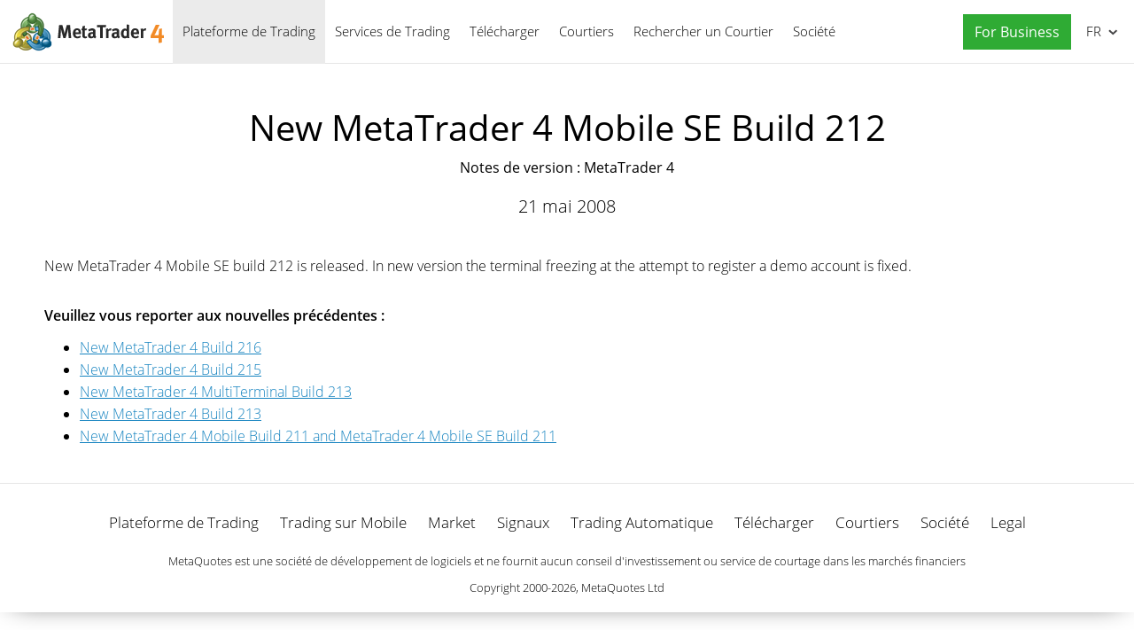

--- FILE ---
content_type: text/html; charset=utf-8
request_url: https://www.metatrader4.com/fr/releasenotes/198
body_size: 4047
content:

<!DOCTYPE html>
<html lang="fr">
<head>
    <meta http-equiv="X-UA-Compatible" content="IE=edge">
    <meta http-equiv="Content-Type" content="text/html; charset=utf-8">
    <title>New MetaTrader 4 Mobile SE Build 212 - Notes de version - Plateforme de Trading pour le Forex MetaTrader 4</title>
    <meta name="description" content="New MetaTrader 4 Mobile SE build 212 is released. In new version the terminal freezing at the... - New MetaTrader 4 Mobile SE Build 212 - Notes de version">
    <meta property="og:url" content="https://www.metatrader4.com/fr/releasenotes/198">
    <meta property="og:title" content="New MetaTrader 4 Mobile SE Build 212">
    <meta property="og:description" content="New MetaTrader 4 Mobile SE build 212 is released. In new version the terminal freezing at the...">
    <meta property="og:image" content="https://www.metatrader4.com/i/metatrader-4-logo-og.png">
    <meta property="og:type" content="article">
    <meta name="format-detection" content="telephone=no">
    <meta http-equiv="x-dns-prefetch-control" content="on" />
    <link rel="shortcut icon" href="/favicon.ico">
    
    <link rel="apple-touch-icon" href="/i/favicons/apple-touch-icon.png">
    <link rel="apple-touch-icon" href="/i/favicons/apple-touch-icon-precomposed.png">
    <link rel="apple-touch-icon" type="image/png" href="/i/favicons/apple-touch-icon-57x57.png" sizes="57x57">
    <link rel="apple-touch-icon" type="image/png" href="/i/favicons/apple-touch-icon-57x57-precomposed.png" sizes="57x57">
    <link rel="apple-touch-icon" type="image/png" href="/i/favicons/apple-touch-icon-60x60.png" sizes="60x60">
    <link rel="apple-touch-icon" type="image/png" href="/i/favicons/apple-touch-icon-60x60-precomposed.png" sizes="60x60">
    <link rel="apple-touch-icon" type="image/png" href="/i/favicons/apple-touch-icon-72x72.png" sizes="72x72">
    <link rel="apple-touch-icon" type="image/png" href="/i/favicons/apple-touch-icon-72x72-precomposed.png" sizes="72x72">
    <link rel="apple-touch-icon" type="image/png" href="/i/favicons/apple-touch-icon-76x76.png" sizes="76x76">
    <link rel="apple-touch-icon" type="image/png" href="/i/favicons/apple-touch-icon-76x76-precomposed.png" sizes="76x76">
    <link rel="apple-touch-icon" type="image/png" href="/i/favicons/apple-touch-icon-114x114.png" sizes="114x114" >
    <link rel="apple-touch-icon" type="image/png" href="/i/favicons/apple-touch-icon-114x114-precomposed.png" sizes="114x114" >
    <link rel="apple-touch-icon" type="image/png" href="/i/favicons/apple-touch-icon-120x120.png" sizes="120x120">
    <link rel="apple-touch-icon" type="image/png" href="/i/favicons/apple-touch-icon-120x120-precomposed.png" sizes="120x120">
    <link rel="apple-touch-icon" type="image/png" href="/i/favicons/apple-touch-icon-144x144.png" sizes="144x144">
    <link rel="apple-touch-icon" type="image/png" href="/i/favicons/apple-touch-icon-144x144-precomposed.png" sizes="144x144">
    <link rel="apple-touch-icon" type="image/png" href="/i/favicons/apple-touch-icon-152x152.png" sizes="152x152">
    <link rel="apple-touch-icon" type="image/png" href="/i/favicons/apple-touch-icon-152x152-precomposed.png" sizes="152x152">
    <link rel="apple-touch-icon" type="image/png" href="/i/favicons/apple-touch-icon-180x180.png" sizes="180x180">
    <link rel="apple-touch-icon" type="image/png" href="/i/favicons/apple-touch-icon-180x180-precomposed.png" sizes="180x180">
    
    <meta name="msapplication-config" content="none"/>
    <link href="/styles/all.dt137ac4a7675.css" type="text/css" rel="stylesheet" media="all">
    
    <!--[if lte IE 9]>
    <style type="text/css">
        html[lang="ja"] .header .menu>li>a{
            letter-spacing: -1.5px;
        }
    </style>
    <![endif]-->
    
    <link rel="canonical" href="https://www.metatrader4.com/fr/releasenotes/198">
    <link rel="alternate" hreflang="en" href="https://www.metatrader4.com/en/releasenotes/198">
    <link rel="alternate" hreflang="es" href="https://www.metatrader4.com/es/releasenotes/198">
    <link rel="alternate" hreflang="fr" href="https://www.metatrader4.com/fr/releasenotes/198">
    <link rel="alternate" hreflang="ja" href="https://www.metatrader4.com/ja/releasenotes/198">
    <link rel="alternate" hreflang="pt" href="https://www.metatrader4.com/pt/releasenotes/198">
    <link rel="alternate" hreflang="ru" href="https://www.metatrader4.com/ru/releasenotes/198">
    <link rel="alternate" hreflang="zh" href="https://www.metatrader4.com/zh/releasenotes/198">
    
    <script type="text/javascript">
        var mqGlobal = {};
        mqGlobal.AddOnLoad = function(callback) {if (!this._onload) this._onload = [];this._onload[this._onload.length] = callback;};
        mqGlobal.AddOnReady = function (callback) { if (!this._onready) this._onready = []; this._onready[this._onready.length] = callback; };
        //---
        var replaceMt4DownloadLink = "https://download.terminal.free/cdn/web/metaquotes.software.corp/mt4/MetaTrader4.pkg.zip?utm_source=www.metatrader4.com&amp;amp;utm_campaign=download.mt4.macos";
        var replaceMt4DownloadLinkUtmSource = "www.metatrader4.com";
        var replaceMt4DownloadLinkUtmCampaign = "download";
        //---
        
        (function(a,e,f,g,b,c,d){a[b]||(a.FintezaCoreObject=b,a[b]=a[b]||function(){(a[b].q=a[b].q||[]).push(arguments)},a[b].l=1*new Date,c=e.createElement(f),d=e.getElementsByTagName(f)[0],c.async=!0,c.defer=!0,c.src=g,d&&d.parentNode&&d.parentNode.insertBefore(c,d))})
          (window,document,"script","/fz/core.js","fz");
        fz("register","website",{id:"qnlhlnetfifwnnfroedbtvafkmshgcbepu",trackLinks:true});
        
    </script>
    
    <script src="/js/all.dt1384df4df05.js" defer="defer" type="text/javascript"></script>
    
  

  


</head>

<body itemscope="itemscope" itemtype="https://schema.org/WebPage">


<div class="cover ">
    

    <div class="header ">
        <a href="/fr" class="logo"><img srcset="/i/metatrader-4-logo_2x.png 2x" src="/i/metatrader-4-logo.png" width="175" height="47" title="MetaTrader 4" alt="MetaTrader 4"></a>

        <ul class="menu" id="menu" itemscope itemtype="https://schema.org/SiteNavigationElement">
        <li class="menu__item menu__item_main">
            <a href="/fr/trading-platform" class='selected' itemprop="url">Plateforme de Trading</a>
            <ul class="menu__dropdown">
                <li><a href="/fr/trading-platform">MetaTrader 4</a></li>
                <li><a href="/fr/download" itemprop="url">Télécharger</a></li>
                <li class="splitted"><a href="/fr/trading-platform/forex" itemprop="url">Forex</a></li>
                <li><a href="/fr/trading-platform/orders" itemprop="url">Trading et Ordres</a></li>
                <li><a href="/fr/trading-platform/technical-analysis" itemprop="url">Analyse Technique</a></li>
                <li><a href="/fr/trading-platform/alerts-news" itemprop="url">Alertes et Nouvelles</a></li>
                <li><a href="/fr/trading-platform/vps" itemprop="url">Hébergement Virtuel (VPS)</a></li>
                <li><a href="/fr/trading-platform/web-trading" itemprop="url">Web Trading</a></li>

                <li class="menu__item menu__item_sub">
                    <a href="/fr/automated-trading" itemprop="url">Trading Automatique</a>
                    <ul class="menu__dropdown menu__dropdown_sub">
                        <li><a href="/fr/automated-trading">Expert Advisors et Indicateurs</a></li>
                        <li><a href="/fr/automated-trading/robots-indicators" itemprop="url">Où Trouver un Robot ou un Indicateur</a></li>
                        <li><a href="/fr/automated-trading/mql4-ide" itemprop="url">MQL4 IDE</a></li>
                        <li><a href="/fr/automated-trading/mql4-programming" itemprop="url">Programmation MQL4</a></li>
                        <li><a href="/fr/automated-trading/metaeditor" itemprop="url">MetaEditor</a></li>
                        <li><a href="/fr/automated-trading/strategy-tester" itemprop="url">Testeur de Stratégie</a></li>
                        <li class="splitted"><a href="https://www.mql4.com/en" target="_blank">MQL4.community</a></li>
                    </ul>
                </li>

                <li class="menu__item menu__item_sub">
                    <a href="/fr/mobile-trading" itemprop="url">Trading sur Mobile</a>
                    <ul class="menu__dropdown menu__dropdown_sub">
                        <li><a href="/fr/mobile-trading">Technologie Mobile MetaTrader 4</a></li>
                        <li class="splitted"><a href="/fr/mobile-trading/iphone-ipad" itemprop="url">MetaTrader 4 iPhone/iPad</a></li>
                        <li><a href="/fr/mobile-trading/android" itemprop="url">MetaTrader 4 Android OS</a></li>
                        <li class="splitted"><a href="/fr/download" itemprop="url">Télécharger</a></li>
                    </ul>
                </li>

                <li class=""><a href="/fr/trading-platform/open-demo" itemprop="url">Ouvrir un Compte de Démo</a></li>
                <li class="splitted"><a href="/fr/trading-platform/help" itemprop="url">Aide MetaTrader 4</a></li>
                <li><a href="/fr/releasenotes" class='selected' itemprop="url">Notes de version</a></li>
            </ul>
        </li><!--


        --><li class="menu__item menu__item_main">
            <a href="/fr/market" itemprop="url">Services de Trading</a>
            <ul class="menu__dropdown">
                <li class="menu__item menu__item_sub">
                    <a href="/fr/market" itemprop="url">Market</a>
                    <ul class="menu__dropdown menu__dropdown_sub">
                        <li><a href="/fr/market">MetaTrader Market</a></li>
                        <li><a href="/fr/market/robots-indicators" itemprop="url">Comment Acheter des Robots et des Indicateurs</a></li>
                    </ul>
                </li>

                <li class="menu__item menu__item_sub">
                    <a href="/fr/signals" itemprop="url">Signaux</a>
                    <ul class="menu__dropdown menu__dropdown_sub">
                        <li><a href="/fr/signals">Signaux de Forex et Trading par Copie</a></li>
                        <li><a href="/fr/signals/overview" itemprop="url">Trouver un Signal</a></li>
                        <li><a href="/fr/signals/subscribe" itemprop="url">Comment S'Abonner à un Signal</a></li>
                        <li><a href="/fr/signals/providers" itemprop="url">Comment Devenir un Fournisseur de Signaux</a></li>
                    </ul>
                </li>
            </ul>
        </li><!--

        --><li class="menu__item menu__item_main menu__item menu__item_singled">
               <a href="/fr/download" itemprop="url">Télécharger</a>
           </li><!--

        --><li class="menu__item menu__item_main">
            <a href="/fr/brokers" itemprop="url">Courtiers</a>
            <ul  class="menu__dropdown menu__dropdown_right">
                <li><a href="/fr/brokers">MetaTrader 4 pour les Courtiers</a></li>
                <li><a href="/fr/brokers/api" itemprop="url">MetaTrader 4 API</a></li>
                <li><a href="/fr/brokers/integration-plugins-feeds" itemprop="url">Intégration, Plugins et Feeds</a></li>
            </ul>
        </li><!--


        --><li class="menu__item menu__item_main menu__item menu__item_singled">
               <a href="/fr/find-broker" itemprop="url" id="menu-item-find-broker">Rechercher un Courtier</a>
           </li><!--

        --><li class="menu__item menu__item_main">
            <a href="/fr/company" itemprop="url">Société</a>
            <ul class="menu__dropdown menu__dropdown_right">
                <li><a href="/fr/company">MetaQuotes Ltd</a></li>
                <li><a href="/fr/company/contacts" itemprop="url">Contacts</a></li>
                <li><a href="https://www.metaquotes.net/en/legal" target="_blank">Legal</a></li>
            </ul>
        </li>


        <li class="menu__item menu__item_main menu__item_right menu__item_no-borders menu__item_singled">
            <a href="javascript:void(0)" id="chatBotBtn" class="chatbot-button" role="button" data-fz-event="Site Broker Form Header Request"><span class="button__get-trial">For Business</span></a><script type ="text/javascript">mqGlobal.AddOnReady(function () {chatBot.init('chatBotBtn');});</script>
            
        </li>

        </ul>

        <div class="sidebarToggleButton" id="sidebarToggleButton" onclick="Sidebar.Toggle();"><div></div></div>

        <ul class="langmenu" id="langmenu" onmousedown="LangMenu.Show(event);">
        <li><a href='/en/releasenotes/198'>English <abbr>EN</abbr></a></li><li><a href='/es/releasenotes/198'>Español <abbr>ES</abbr></a></li><li class='selected'><a href='/fr/releasenotes/198'>Français <abbr>FR</abbr></a></li><li><a href='/ja/releasenotes/198'>日本語 <abbr>JA</abbr></a></li><li><a href='/pt/releasenotes/198'>Português <abbr>PT</abbr></a></li><li><a href='/ru/releasenotes/198'>Русский <abbr>RU</abbr></a></li><li><a href='/zh/releasenotes/198'>中文 <abbr>ZH</abbr></a></li>
        </ul>
    </div>

    

    
    <div class="line top"></div>

    <h1 itemprop="name">New MetaTrader&nbsp;4 Mobile SE Build&nbsp;212</h1>
    <h2>Notes de version : MetaTrader&nbsp;4</h2>

    <div class="entry"><p><meta itemprop="datePublished" content="2008-05-21" />21 mai 2008</p></div>

    <div class="container" itemprop="text">
        <p>New MetaTrader 4 Mobile SE build 212 is released. In new version the terminal freezing at the attempt to register a demo account is fixed.</p>
        
        
        
        <div class="previousNews">
        <b>Veuillez vous reporter aux nouvelles précédentes :</b>
        <ul>
        
            <li><a href="/fr/releasenotes/197">New MetaTrader&nbsp;4 Build&nbsp;216</a></li>
            <li><a href="/fr/releasenotes/196">New MetaTrader&nbsp;4 Build&nbsp;215</a></li>
            <li><a href="/fr/releasenotes/195">New MetaTrader&nbsp;4 MultiTerminal Build&nbsp;213</a></li>
            <li><a href="/fr/releasenotes/194">New MetaTrader&nbsp;4 Build&nbsp;213</a></li>
            <li><a href="/fr/releasenotes/193">New MetaTrader&nbsp;4 Mobile Build&nbsp;211 and MetaTrader&nbsp;4 Mobile SE Build&nbsp;211</a></li>
        </ul>
        </div>
        
    </div>

    <div class="line"></div>


    <div class="footer container">
        <ul class="links">
        
        <li><a href="/fr/trading-platform">Plateforme de Trading</a></li>
        <li><a href="/fr/mobile-trading">Trading sur Mobile</a></li>
        <li><a href="/fr/market">Market</a></li>
        <li><a href="/fr/signals">Signaux</a></li>
        <li><a href="/fr/automated-trading">Trading Automatique</a></li>
        <li><a href="/fr/download">Télécharger</a></li>
        <li><a href="/fr/brokers">Courtiers</a></li>
        <li><a href="/fr/company">Société</a></li>
        <li><a target="_blank" href="https://www.metaquotes.net/en/legal">Legal</a></li>
            
        </ul>


        <div class="disclaimer">
            MetaQuotes est une société de développement de logiciels et ne fournit aucun conseil d'investissement ou service de courtage dans les marchés financiers
        </div>

        <div class="copyright">
            Copyright 2000-2026, <a href="https://www.metaquotes.net" target="_blank">MetaQuotes Ltd</a>
        </div>


        <script type="text/javascript">
            mqGlobal.AddOnReady(function ()
            {
                window.MqCookies = new MqCookie;
                MqCookies.init('www.metatrader4.com', null, null);
                
                if (/Trident|MSIE/.test(window.navigator.userAgent) === false)
                    FloatVerticalPanel('This website uses cookies. Learn more about our <a href="https://www.metaquotes.net/en/legal/cookies" target="_blank">Cookies Policy</a>.', 'cookie_accept');
                    
            });
        </script>
    </div>
</div>

<script type="application/ld+json">
{
  "@context": "https://schema.org",
  "@type": "Organization",
  "name": "MetaTrader 4",
  "parentOrganization": "MetaQuotes Ltd",
  "legalName":"MetaTrader 4",
  "alternateName": "MT4",
  "brand": "MetaTrader 4",
  "url": "https://www.metatrader4.com",
  "logo": "https://www.metatrader4.com/i/metatrader-4-logo-og.png",
  "description": "Elle offre de larges possibilités d&#39;analyse technique, un système de trading souple, du trading algorithmique et sur mobile, l&#39;Hébergement Virtuel et des Signaux.",
  "contactPoint": {
    "@type": "ContactPoint",
    "url":"https://www.metatrader4.com/fr/company/contacts",
    "contactType": "customer service",
    "contactOption": "Chat",
    "areaServed": "Worldwide",
    "availableLanguage":["en","zh","es","fr","ja","pt","de"]}
  },
  "sameAs": [
    "https://www.youtube.com/user/MetaQuotesOfficial",
    "https://www.facebook.com/metatrader/"
   ]
}
</script>
    

</body>
</html>
<!-- Generated in 1.0094 ms -->

--- FILE ---
content_type: text/javascript; charset=utf-8
request_url: https://www.metatrader4.com/js/all.dt1384df4df05.js
body_size: 15393
content:
function $(a){return document.getElementById(a)}
function Core(){this.StopProp=function(a){(a=a||window.event)&&a.stopPropagation?a.stopPropagation():window.event&&window.event.cancelBubble&&(window.event.cancelBubble=!0)};this.AddHandler=function(a,b,e){a.attachEvent?a.attachEvent("on"+b,e):a.addEventListener&&a.addEventListener(b,e,!1)};this.addAncersToH3=function(){for(var a=document.getElementsByTagName("h3"),b=0;b<a.length;b++){var e=a[b].getAttribute("id");if(e){var c=document.createElement("a");c.innerHTML="#";c.setAttribute("href","#"+e);
c.className="anchor";a[b].insertBefore(c,null)}}};this.IsTouchDevice=function(){return"ontouchstart"in window||0<navigator.MaxTouchPoints||0<navigator.msMaxTouchPoints};this.IsMobileUserAgent=function(){return/Android|webOS|iPhone|iPad|iPod|BlackBerry|IEMobile|Opera Mini|Tablet|Mobile/i.test(navigator.userAgent)}}Core=new Core;
var ieVersion=function(){for(var a=3,b=document.createElement("div"),e=b.getElementsByTagName("i");b.innerHTML="\x3c!--[if gt IE "+ ++a+"]><i></i><![endif]--\x3e",e[0];);return 4<a?a:void 0}(),supportsCssProp=function(){var a=document.createElement("div"),b="Khtml Ms O Moz Webkit ms".split(" ");return function(e){if(e in a.style)return e;e=e.replace(/^[a-z]/,function(f){return f.toUpperCase()});for(var c=b.length;c--;)if(b[c]+e in a.style)return b[c]+e;return!1}}();
function getElementsByClass(a,b){if(document.getElementsByClassName)return(b||document).getElementsByClassName(a);b=b||document;b=b.getElementsByTagName("*");var e=b.length;a=a.split(/\s+/);var c=a.length,f=[],h,g;for(h=0;h<e;h++)for(g=0;g<c;g++)if(-1!=b[h].className.search("\\b"+a[g]+"\\b")){f.push(b[h]);break}return f}
function setSelectionRange(a,b,e){a.setSelectionRange?(a.focus(),a.setSelectionRange(b,e)):a.createTextRange&&(a=a.createTextRange(),a.collapse(!0),a.moveEnd("character",e),a.moveStart("character",e),a.select())}function setCursor(a,b){setSelectionRange(a,b,b)}[].indexOf||(Array.prototype.indexOf=function(a){for(var b=this.length;b--&&this[b]!==a;);return b});function typeOf(a){return"object"==typeof a?a.length?"array":"object":typeof a}
function S4(){return(65536*(1+Math.random())|0).toString(16).substring(1)}function guid(){return S4()+S4()+"-"+S4()+"-"+S4()+"-"+S4()+"-"+S4()+S4()+S4()}Class=function(a,b,e){if(a.className){var c=a.className.split(" "),f;var h=0;for(f=c.length;h<f;++h)if(c[h]==b){e&&(c.splice(h,1),a.className=c.join(" "));return}e||(c.push(b),a.className=c.join(" "))}else e||(a.className=b)};
function getUrlParam(a){a=a.replace(/[\[]/,"\\[").replace(/[\]]/,"\\]");a=(new RegExp("[\\?&]"+a+"=([^&#]*)")).exec(window.location.href);return null==a?"":a[1]}function setUrlParam(a,b){document.location.search=changeUrlParamsString(document.location.search,a,b)}
function changeUrlParamsString(a,b,e){var c=!1;e||(c=!0);b=encodeURI(b);e=encodeURI(e);0==a.indexOf("?")&&(a=a.substr(1));a=a.split("&");for(var f=a.length,h;f--;)if(h=a[f].split("="),h[0]==b){if(c){a.splice(f,1);break}h[1]=e;a[f]=h.join("=");break}0>f&&(a[a.length]=[b,e].join("="));return a.join("&")}function isHttps(){return"https:"==window.location.protocol}String.prototype.startsWith=function(a){return this.substring(0,a.length)==a};
String.prototype.trim=function(){return this.replace(/^\s\s*/,"").replace(/\s\s*$/,"")};String.prototype.ltrim=function(){return this.replace(/^\s+/,"")};String.prototype.rtrim=function(){return this.replace(/\s+$/,"")};String.prototype.fulltrim=function(){return this.replace(/(?:(?:^|\n)\s+|\s+(?:$|\n))/g,"").replace(/\s+/g," ")};function getFileExtension(a){return/[.]/.exec(a)?/[^.]+$/.exec(a)[0]:void 0}
function createElement(a,b,e){b=document.createElement(b);if(e)for(key in e)"name"==key?b.setAttribute("name",e[key]):"className"==key?b.className=e[key]:-1!=key.indexOf("style")?alert("Invalid argument - style"):b[key]=e[key];a&&a.appendChild(b);return b}function prependElement(a,b){a.childNodes&&0<a.childNodes.length?a.insertBefore(b,a.childNodes[0]):a.appendChild(b)}function insertAfter(a,b,e){e&&e.nextSibling||a.appendChild(b);a.insertBefore(b,e.nextSibling)}
function injectIframe(a,b){var e=document.createElement("iframe");e.marginHeight="0";e.marginWidth="0";e.frameBorder="0";e.scrolling="no";a.appendChild(e);e.width="100%";e.height="100%";a=e.document;e.contentDocument?a=e.contentDocument:e.contentWindow&&(a=e.contentWindow.document);a.open();a.writeln(b);a.close()}function encodeHtml(a){if(!a)return a;a=a.replace(/&/g,"&amp;");a=a.replace(/>/g,"&gt;");return a=a.replace(/</g,"&lt;")}
function stripHtml(a){var b=document.createElement("DIV");b.innerHTML=a;return b.textContent||b.innerText}function GetDate(a){var b=new Date(1E3*a);a=""+b.getFullYear();a+="."+(8<b.getUTCMonth()?b.getUTCMonth()+1:"0"+(b.getUTCMonth()+1));return a+="."+(9<b.getUTCDate()?b.getUTCDate():"0"+b.getUTCDate())}
function GetDateTime(a){var b=new Date(1E3*a);a=""+b.getFullYear();a+="."+(8<b.getUTCMonth()?b.getUTCMonth()+1:"0"+(b.getUTCMonth()+1));a+="."+(9<b.getUTCDate()?b.getUTCDate():"0"+b.getUTCDate());a+=" "+(9<b.getUTCHours()?b.getUTCHours():"0"+b.getUTCHours());return a+=":"+(9<b.getUTCMinutes()?b.getUTCMinutes():"0"+b.getUTCMinutes())}
function objectEquals(a,b){for(var e in a)if(a.hasOwnProperty(e)&&(!b.hasOwnProperty(e)||a[e]!=b[e]))return!1;for(e in b)if(b.hasOwnProperty(e)&&(!a.hasOwnProperty(e)||a[e]!=b[e]))return!1;return!0}function toggleBlock(a){"none"==a.style.display?a.style.display=a.oldDisplay?a.oldDisplay:"block":(a.oldDisplay=a.style.display,a.style.display="none")}function toggle(a){toggleBlock($(a))}
function getFirstChildElement(a){if(!a&&1!=a.nodeType)return null;for(a=a.firstChild;a&&1!=a.nodeType;)a=a.nextSibling;return a}function setHotKeysPaginator(a,b,e){(""==a?document:document.getElementById(a)).onkeydown=function(c){c=window.event?window.event:c;var f=c.target?c.target:window.event.srcElement;c.ctrlKey&&"INPUT"!=f.tagName&&"TEXTAREA"!=f.tagName&&(37==c.keyCode&&""!=b?location.href=b:39==c.keyCode&&""!=e&&(location.href=e))}}
function HashparamsContainer(){this.prototype=Object;var a=[],b=[],e=0,c="",f=function(){b=[];a=[];e=location.href.indexOf("#!");if(-1!=e&&location.href.length!=e+2){var g=location.href.substring(e+2),l=g.indexOf("#");-1!=l&&(c=g.substring(l),g=g.substring(0,l));g=g.split("&");for(l=0;l<g.length;l++){var p=g[l].split("=");a.push(decodeURIComponent(p[0]));1==p.length?b.push(null):b.push(decodeURIComponent(p[1]))}}};f();window.addEventListener&&window.addEventListener("hashchange",f,!1);var h=function(){for(var g=
"",l=0;l<a.length;l++)0<g.length&&(g+="&"),g+=encodeURIComponent(a[l]),b[l]&&0<b[l].toString().length&&(g+="="+encodeURIComponent(b[l].toString()));return g};this.Get=function(g){g=a.indexOf(g);return-1==g?null:b[g]};this.GetDefaultHash=function(){return c};this.Set=function(g,l){var p=a.indexOf(g);-1==p?(a.push(g),b.push(l)):b[p]=l;document.location=document.location.pathname+"#!"+h()};this.Remove=function(g){g=a.indexOf(g);-1!=g&&(b.splice(g,1),a.splice(g,1),(g=h())?document.location=document.location.pathname+
"#!"+g:document.location.hash="")};this.Clear=function(){b=[];a=[];document.location=document.location.pathname+"#"};this.Count=function(){return a.length}}window.hashParams=new HashparamsContainer;
function getWindowSize(){var a=0,b=0;"number"==typeof window.innerWidth?(a=window.innerWidth,b=window.innerHeight):document.documentElement&&(document.documentElement.clientWidth||document.documentElement.clientHeight)?(a=document.documentElement.clientWidth,b=document.documentElement.clientHeight):document.body&&(document.body.clientWidth||document.body.clientHeight)&&(a=document.body.clientWidth,b=document.body.clientHeight);return{width:a,height:b}}
function getDocumentBodySize(){var a=0,b=0;"number"==typeof(document.body&&document.body.scrollWidth)?(a=document.body.scrollWidth,b=document.body.scrollHeight):document.documentElement&&(document.documentElement.clientWidth||document.documentElement.clientHeight)?(a=document.documentElement.clientWidth,b=document.documentElement.clientHeight):document.body&&(document.body.clientWidth||document.body.clientHeight)&&(a=document.body.clientWidth,b=document.body.clientHeight);return{width:a,height:b}}
function getWindowScroll(){var a=0,b=0;"number"==typeof window.pageYOffset?(b=window.pageYOffset,a=window.pageXOffset):document.body&&(document.body.scrollLeft||document.body.scrollTop)?(b=document.body.scrollTop,a=document.body.scrollLeft):document.documentElement&&(document.documentElement.scrollLeft||document.documentElement.scrollTop)&&(b=document.documentElement.scrollTop,a=document.documentElement.scrollLeft);return{top:b,left:a}}
function getOffsetSum(a){for(var b=0,e=0;a;)b+=parseFloat(a.offsetTop),e+=parseFloat(a.offsetLeft),a=a.offsetParent;return{top:Math.round(b),left:Math.round(e)}}function getOffsetRect(a){a=a.getBoundingClientRect();var b=document.body,e=document.documentElement;return{top:Math.round(a.top+(window.pageYOffset||e.scrollTop||b.scrollTop)-(e.clientTop||b.clientTop||0)),left:Math.round(a.left+(window.pageXOffset||e.scrollLeft||b.scrollLeft)-(e.clientLeft||b.clientLeft||0))}}
function getOffset(a){return a.getBoundingClientRect?getOffsetRect(a):getOffsetSum(a)}function getElementSize(a){return{width:a.clientWidth||a.offsetWidth,height:a.clientHeight||a.offsetHeight}}function dateToString(a,b,e){var c=a.getDate(),f=a.getMonth()+1;c=""+a.getFullYear()+"-"+(9>=f?"0"+f:f)+"-"+(9>=c?"0"+c:c);b&&(b=a.getHours(),f=a.getMinutes(),c+=" "+(9>=b?"0"+b:b)+":"+(9>=f?"0"+f:f),e&&(a=a.getSeconds(),c+=":"+(9>=a?"0"+a:a)));return c}
function tooltip(a,b,e,c,f){a.timeoutID&&clearTimeout(a.timeoutID);var h=S4(),g=createElement(document.body,"div",{id:"tooltip_"+h,className:"customTooltip"});h=createElement(g,"div",{id:"tooltipContent_"+h,className:"customTooltipContent"});var l;supportsCssProp("transform")&&(l=createElement(g,"span",{className:"tooltipCorner"}));g.hovered=!1;g.onmouseover=function(){this.hovered=!0};g.onmouseout=function(){var m=this;m.hovered=!1;setTimeout(function(){if(!0!==m.hovered)try{c&&c(m),$(m.id)&&document.body.removeChild(m)}catch(k){window.console&&
window.console.log&&window.console.log(k.message)}},300)};"string"==typeOf(b)?h.innerHTML+=b:"object"==typeOf(b)&&h.appendChild(b);var p=getOffset(a);p.realLeft=p.left;a.tooltipContainer=g;a.onmouseout=function(){clearTimeout(a.timeoutID);setTimeout(function(){if(1!=g.hovered)try{c&&c(g),document.body.removeChild(g)}catch(m){window.console&&window.console.log&&window.console.log(m.message)}},300)};a.timeoutID=setTimeout(function(){g.style.display="block";g.style.top=p.top+30+"px";g.style.maxWidth=
document.body.offsetWidth-10+"px";var m=g.style,k=p.left-.2*g.clientWidth;k=Math.max(10,k);k=Math.min(k,document.body.offsetWidth-5-g.clientWidth);m.left=k+"px";g.offsetHeight+p.top>document.body.offsetHeight&&(g.style.top=p.top-20-g.offsetHeight+"px",Class(l,"bottomCorner"));l&&(m=l.style,k=a.clientWidth/2+p.left-g.offsetLeft-7,k=Math.min(g.clientWidth-15,k),k=Math.max(5,k),m.left=k+"px");setOpacity(g,.01);fade(g,1,200,20);e&&e(g)},f||500);return h.id}
function setOpacity(a,b){a.style.opacity=b;a.style.MozOpacity=b;a.style.KhtmlOpacity=b;a.style.filter="alpha(opacity="+100*b+");"}
function animate(a,b,e,c,f,h,g,l,p,m){b=supportsCssProp(b)||b;if(c!=f){0!=p&&p||(p=1E-7);m||=0;var k=supportsCssProp("transition");if(k){var t={marginLeft:"margin-left",marginRight:"margin-right",paggingLeft:"pagging-left",paggingRight:"pagging-right"}[b]||b;a.style[k]="none";a.style[b]=c+e;setTimeout(function(){a.style[k]=t+" "+g/1E3+"s "+(p&&0!=p?" ease":" linear")+(0<h?" "+h/1E3+"s":"");a.style[b]=f+e},1);setTimeout(function(){a.style[k]="none"},g+h+10)}else for(var r=0,q=f-c,n=q!=Math.abs(q),
v=r=0;v<=l;v++)setTimeout(function(){var w=q*Math.pow(r/q,1/p);0!=m&&(w+=Math.sin(Math.PI*r/q)*r*m);a.style[b]=w+c+e;r=1==n?Math.max(r+Math.floor(q/l),q):Math.min(r+Math.ceil(q/l),q)},v/l*g+h)}}function fade(a,b,e,c){if("in"==b||0==b)b=0;else if("out"==b||1==b)b=1;else return;for(var f=0,h=0;1>=h;h+=1/c)setTimeout(function(){setOpacity(a,1==b?f:1-f);f+=1/c;f=Math.round(100*f)/100},h*e);setTimeout(function(){setOpacity(a,1==b?1:0)},e)}
function apearBlockVertical(a,b,e,c,f,h){h||=.5;f||=20;c||=200;var g=createElement(null,"div");g.style.overflow="hidden";g.style.height=0;g.style.visibility="hidden";setOpacity(a,0);g.appendChild(a);a.style.display="block";1==e?prependElement(b,g):e&&e.tagName?b.insertBefore(g,e):b.appendChild(g);animate(g,"height","px",0,g.scrollHeight,0,c,f,h);setTimeout(function(){g.style.display="none";b.insertBefore(a,g);b.removeChild(g);fade(a,"out",200,20)},c)}
function disapearBlockVertical(a,b,e,c,f){f||=.5;c||=20;e||=200;var h=a.parentNode,g=createElement(null,"div");g.style.overflow="hidden";h.insertBefore(g,a);g.appendChild(a);var l=g.scrollHeight;g.style.height=l+"px";fade(a,"in",200,20);setTimeout(function(){animate(g,"height","px",l,0,0,e,c,f)},200);setTimeout(function(){b||(a.style.display="none",h.insertBefore(a,g));g.parentNode.removeChild(g)},e+500)}
function onReadyGlobalCallback(){if(mqGlobal&&mqGlobal._onready)for(var a=0;a<mqGlobal._onready.length;a++)mqGlobal._onready[a]()}var windowOldOnLoadGlobalCallback=window.onload;window.onload=onLoadGlobalCallback;function onLoadGlobalCallback(){if(mqGlobal&&mqGlobal._onload)for(var a=0;a<mqGlobal._onload.length;a++)mqGlobal._onload[a]();windowOldOnLoadGlobalCallback&&windowOldOnLoadGlobalCallback()}
if(document.addEventListener)document.addEventListener("DOMContentLoaded",onReadyGlobalCallback||function(){},!1);else{var d=window.document,done=!1,init=function(){done||(done=!0,onReadyGlobalCallback&&onReadyGlobalCallback())};(function b(){try{d.documentElement.doScroll("left")}catch(e){setTimeout(b,50);return}init()})();d.onreadystatechange=function(){"complete"==d.readyState&&(d.onreadystatechange=null,init())}}window.isWindowActive=!1;
(function(){function a(f){f=f||window.event;window.isWindowActive="focus"==f.type||"focusin"==f.type?!0:"blur"==f.type||"focusout"==f.type?!1:this[b]?!1:!0}var b,e={hidden:"visibilitychange",mozHidden:"mozvisibilitychange",webkitHidden:"webkitvisibilitychange",msHidden:"msvisibilitychange",oHidden:"ovisibilitychange"};for(b in e)if(e.hasOwnProperty(b)&&b in document){var c=e[b];break}c?(window.isWindowActive=this[b]?!1:!0,document.addEventListener(c,a)):ieVersion&&9>=ieVersion?document.onfocusin=
document.onfocusout=a:window.onfocus=window.onblur=a})();
(function(){function a(f){var h=$(f),g=$("__srte_"+f);if(h&&g){var l=function(t){return function(r){c.Flush(t)}};h=function(t){return function(r){(r=r||window.event)&&r.preventDefault&&r.preventDefault();r&&r.stopPropagation&&r.stopPropagation();r&&r.cancelBubble&&(r.cancelBubble=!0);return!1}};g.onkeyup=g.onChange=function(){l(f)()};if(g.addEventListener){for(var p="copy paste keypress input textInput blur change DOMNodeInserted".split(" "),m=["drop"],k=0;k<p.length;k++)g.addEventListener(p[k],l(f),
!0);for(p=0;p<m.length;p++)g.addEventListener(m[p],h(f),!0)}}}var b="contentEditable"in document.documentElement,e=navigator.userAgent;0<=e.indexOf("Android")&&2.3>=parseFloat(e.slice(e.indexOf("Android")+8))&&(b=!1);if(b){var c=window.SmallRTE={};c.Clear=function(f){c.SetContent(f,"<br>")};c.SetContent=function(f,h){var g=$(f);f=$("__srte_"+f);h+="<br>";g&&(g.value=h);f&&(f.innerHTML=h)};c.GetContent=function(f){return(f=$(f))?f.value:null};c.isEmpty=function(f){(f=c.GetContent(f))&&(f=f.replace(/<(?!img|embed)[^>]+>|&nbsp;/gi,
""));return!f};c.GetEditor=function(f){return $("__srte_"+f)};c.Flush=function(f){var h=$(f);f=$("__srte_"+f);h&&f&&(h.value=f.innerHTML)};c.Focus=function(f){var h=$("__srte_"+f);h&&(h.focus(),document.createRange?(f=document.createRange(),f.selectNodeContents(h),f.collapse(!1),h=window.getSelection(),h.removeAllRanges(),h.addRange(f)):document.selection&&(f=document.body.createTextRange(),f.moveToElementText(h),f.collapse(!1),f.select()))};c.Init=function(){if(window.SimpleRte)for(var f=0;f<window.SimpleRte.length;f++){var h=
window.SimpleRte[f],g=$(h.id),l=createElement(null,"div",{id:"__srte_"+h.id,contentEditable:"true",className:"smallEditor"});l.style.width=g.style.width;l.style.height=g.style.height;insertAfter(g.parentNode,l,g);g.style.display="none";a(h.id);c.SetContent(g.id,g.value)}}}})();
(function(){var a=window.MQTE={},b=window.MQRTE,e=window.SmallRTE;mqGlobal.AddOnReady(function(){b&&b.Init(window);e&&e.Init()});a.Focus=function(c){b&&b.Editor(c)?b.Focus(c):e&&e.GetEditor(c)?e.Focus(c):(c=$(c))&&c.focus&&c.focus()};a.GetContent=function(c){return b&&b.Editor(c)?b.GetContent(c):e&&e.GetEditor(c)?e.GetContent(c):(c=$(c))?c.value:null};a.SetContent=function(c,f){if(b&&b.Editor(c))b.SetContent(c,f);else if(e&&e.GetEditor(c))e.SetContent(c,f);else if(c=$(c))c.value=f};a.InsertContent=
function(c,f,h){if(b&&b.Editor(c))b.InsertContent(c,f,h);else if(e&&e.GetEditor(c))e.SetContent(c,f);else if(c=$(c))c.value=f};a.Clear=function(c){if(b&&b.Editor(c))b.Clear(c);else if(e&&e.GetEditor(c))e.Clear(c);else if(c=$(c))c.value=c.innerHTML=""};a.IsEmpty=function(c){return b&&b.Editor(c)?b.isEmpty(c):e&&e.GetEditor(c)?e.isEmpty(c):(c=$(c))?0==c.value.fulltrim().length:!0};a.MarkUnchanged=function(c){b&&b.Editor(c)&&b.MarkUnchanged(c)};a.Changed=function(c){return b&&b.Editor(c)?b.Changed(c):
!1};a.Highlight=function(c,f){return b?b.highlight(c,f):f};a.Flush=function(c){b&&b.Editor(c)?b.Flush(c):e&&e.GetEditor(c)&&e.Flush(c)};a.HotKey=function(c,f,h,g,l,p){b&&b.Editor(c)&&b.HotKey(c,f,h,g,l,p)};a.SetValidationClass=function(c,f){var h=$(c);if(h)if(b&&b.Editor(c))for(c=h.parentNode;c;){if(f){if("dalet-editor"==c.className){c.className="dalet-editor field-validation-error";break}}else if(c.className&&-1!=c.className.indexOf("field-validation-error")){f=c.className.split(" ");h=[];for(var g in f)"field-validation-error"!=
f[g]&&h.push(f[g]);c.className=h.join(" ");break}c=c.parentNode}else if(e&&e.GetEditor(c)){if(c=e.GetEditor(c))if(f)"smallEditor"==c.className&&(c.className="smallEditor field-validation-error");else if(c.className&&-1!=c.className.indexOf("field-validation-error")){f=c.className.split(" ");h=[];for(g in f)"field-validation-error"!=f[g]&&h.push(f[g]);c.className=h.join(" ")}}else"DIV"==h.parentNode.nodeName&&-1<h.parentNode.className.indexOf("inputWrapper")?Class(h.parentNode,"field-validation-error",
!f):Class(h,"field-validation-error",!f)}})();function doPost(a,b){try{if(a=a||window.event)a.preventDefault?a.preventDefault():a.returnValue=!1;b+=-1<b.indexOf("?")?"&uniqt="+(new Date).getTime():"?uniqt="+(new Date).getTime();var e=createElement(document.body,"form",{action:b,method:"post",target:"_top"});e.style.position="absolute";e.style.left="-5000px";e.submit()}catch(c){alert("action failed: "+c)}}
var MqCookie=function(){var a=this;this.domain=this.defaultValue="";this.onSyncCallback=void 0;this.httpStorage=function(b,e,c){if("undefined"!=typeof e){c=c||{};var f=c.expires;if("number"==typeof f&&f){var h=new Date;h.setTime(h.getTime()+1E3*f);f=c.expires=h}f&&f.toUTCString&&(c.expires=f.toUTCString());e=encodeURIComponent(e);b=b+"="+e;for(var g in c)c.hasOwnProperty(g)&&(b+="; "+g,e=c[g],!0!==e&&(b+="="+e));document.cookie=b}else return(c=document.cookie.match(new RegExp("(?:^|; )"+b.replace(/([\.$?*|{}\(\)\[\]\\\/\+^])/g,
"\\$1")+"=([^;]*)")))?decodeURIComponent(c[1]):void 0};this.init=function(b,e,c){a.defaultValue=e;a.domain=b;a.onSyncCallback=c;window.location.hostname.lastIndexOf(".")}};
function FloatVerticalPanel(a,b){function e(){var f=new Date(Date.now()+31536E6);MqCookies.httpStorage(b,"1",{expires:f,Domain:"."+MqCookies.domain,Path:"/"});c.parentNode.removeChild(c);document.body.style.paddingBottom=0}if("1"===MqCookies.httpStorage(b))return!1;var c=createElement(document.body,"div",{className:"float-vertical-panel",id:"float-vertical-panel",innerHTML:a});c.innerHTML=a;a=createElement(c,"span",{className:"float-vertical-panel__cross"});window.setTimeout(function(){var f=c.offsetHeight;
1<f&&(document.body.style.paddingBottom=f-1+"px")},500);Core.AddHandler(a,"click",e);Core.AddHandler(a,"touchend",e);return!0};(function(){function a(){var k=m.shift();if(k)return k;try{if(window.XMLHttpRequest)k=new XMLHttpRequest;else if(window.ActiveXObject)try{k=new ActiveXObject("Msxml2.XMLHTTP")}catch(t){k=new ActiveXObject("Microsoft.XMLHTTP")}}catch(t){k=null}return k}function b(k){var t,r={};if(!k)return r;k=k.split("\n");for(t=k.length-1;0<=t;--t){var q=k[t].split(":");2==q.length&&(r[q[0].toLowerCase().replace(/^\s+|\s+$/g,"")]=q[1].replace(/^\s+|\s+$/g,""))}return r}function e(k,t,r,q,n){var v;(v=k.onrequestready)||
(v=k.onready);var w=k.onendrequest;try{w&&w.call(k,t,r,q,b(n)),v&&v.call(k,t,r,q,b(n))}catch(x){alert(x.message)}}function c(k,t){if(t){try{var r=k.status}catch(y){}try{var q=k.responseText}catch(y){}try{var n=k.responseXML}catch(y){}try{var v=k.statusText}catch(y){}try{var w=k.getAllResponseHeaders()}catch(y){}switch(r){case 200:if(w){e(t,q,n,v,w);break}else r=0,v="";default:k=r;(r=t.onrequesterror)||(r=t.onerror);var x=t.onendrequest;try{x&&x.call(t,q,n,k,b(w)),r&&r.call(t,k,q,n,v,b(w))}catch(y){alert(y.message)}}}}
function f(k){var t,r=[];if(k instanceof Array){var q=0;for(t=k.length;q<t;++q)r.push([k[q][0],encodeURIComponent(k[q][1])].join("="))}else for(q in k)r.push([q,encodeURIComponent(k[q])].join("="));return r.join("&")}function h(k,t){function r(w,x){q.push("--");q.push(t);q.push('\r\nContent-Disposition: form-data; name="');q.push(w);q.push('"');x.filename&&(q.push(';filename="'),q.push(x.filename),q.push('"'));q.push("\r\n\r\n");x.value?q.push(x.value):q.push(x);q.push("\r\n")}var q=[],n;if(k instanceof
Array){var v=0;for(n=k.length;v<n;++v)r(k[v][0],k[v][1])}else for(v in k)r(v,k[v]);q.push("--");q.push(t);q.push("--\r\n");return q.join("")}function g(k,t){var r=k.ownerDocument.createElement("iframe"),q,n=["upload_frame",Math.random()].join("_");(q=r.style).position="absolute";q.left=q.top="-30000px";r.name=n;r.id=n;k.parentNode.insertBefore(r,k);k.target=n;(q=k.ownerDocument.parentWindow)||(q=k.ownerDocument.defaultView);q.frames[n].name!=n&&(q.frames[n].name=n);r.onload=function(){try{e(t,this.contentWindow.document.body.innerHTML,
this.contentWindow.document,null,"")}catch(v){alert("call_onready error: "+v)}};k.submit();t&&t.onbeginrequest&&t.onbeginrequest.call(t,k)}function l(k){return{ajax:k,timeout:setTimeout(function(){k.abort()},24E4)}}var p=window.Ajax={},m=[];p.get=function(k,t,r){var q=a(),n=l(q);if(q){r&&r.onbeginrequest&&r.onbeginrequest.call(r,q);t=f(t);var v=-1==k.indexOf("?")?"?":"&";q.open("get",t?[k,t].join(v):k,!0);q.setRequestHeader("X-Requested-With","XMLHttpRequest");q.onreadystatechange=function(){switch(q.readyState){case 4:n&&
(clearTimeout(n.timeout),n=n.ajax=null),c(q,r),q.abort(),m.push(q)}};try{q.send("")}catch(w){return!1}return n}onerror&&onerror()};p.post=function(k,t,r,q){var n=a(),v=l(n);n.open("post",k,!0);n.setRequestHeader("X-Requested-With","XMLHttpRequest");r?(n.setRequestHeader("Content-Type","multipart/form-data; boundary=AJAX----FORM"),t=h(t,"AJAX----FORM")):(n.setRequestHeader("Content-Type","application/x-www-form-urlencoded"),t=f(t));n.onreadystatechange=function(){switch(n.readyState){case 4:v&&(clearTimeout(v.timeout),
v=v.ajax=null),c(n,q),n.abort(),m.push(n)}};q&&q.onbeginrequest&&q.onbeginrequest.call(q,n);try{n.send(t)}catch(w){return!1}return v};p.form=function(k,t){for(var r=[],q=k.elements,n=0,v=q.length;n<v;++n){var w=q[n];switch(w.type.toLowerCase()){case "file":return g(k,t),!1;case "text":case "email":case "tel":case "number":case "password":case "hidden":case "submit":case "image":w.name&&r.push([w.name,w.value]);continue;case "checkbox":case "radio":w.name&&w.checked&&r.push([w.name,w.value?w.value:
"on"]);continue}"TEXTAREA"==w.nodeName&&w.name?r.push([w.name,w.value]):"SELECT"==w.nodeName&&w.name&&r.push([w.name,w.value])}"post"==k.method.toLowerCase()?p.post(k.action,r,"multipart/form-data"==k.enctype,t):p.get(k.action,r,t)};p.stop=function(k){var t;k&&(t=k.ajax)&&(clearTimeout(k.timeout),t.onreadystatechange=null,t.abort())};p.url=function(k,t){k=k.split("?")[0];t=f(t);return[k,t].join("?")}})();function removePre(a){a=a.replace(/<pre[^>]*>/i,"");return a=a.replace(/<\/pre>/i,"")}
function CMenu(){var a=null,b=null;this.Init=function(){b=a=null;if(window.menu){var e=Core.IsTouchDevice()||Core.IsMobileUserAgent(),c=menu.getElementsByTagName("LI"),f;for(f in c)c.hasOwnProperty(f)&&null!==c[f]&&c[f].className&&null!==c[f].className&&"splitted"!==c[f].className&&(e&&0>c[f].className.indexOf("menu__item_singled")?0>c[f].className.indexOf("menu__item_dropdown")&&Core.AddHandler(c[f],"click",function(){menu.className="menu menu_hovered"}):(Core.AddHandler(c[f],"mouseover",function(){menu.className=
"menu menu_hovered"}),Core.AddHandler(c[f],"mouseout",function(){menu.className="menu"})),function(h){if(e&&0>h.className.indexOf("menu__item_singled")){Core.AddHandler(h,"click",function(l){Menu.ShowOnClick(l,h)});Core.AddHandler(window.document,"click",function(){Menu.HideOnClick(h)});var g=h.getElementsByTagName("A");void 0!==g&&(g[0].href="javscript:void(0)",g[0].onclick=function(){return!1})}else Core.AddHandler(h,"mouseover",function(){Menu.Show(h)}),Core.AddHandler(h,"mouseout",function(){Menu.Hide(h)})}(c[f]))}};
this.Show=function(e){Class(e,"menu__item_hovered",!1);Class(menu,"menu_hovered",!1)};this.Hide=function(e){Class(e,"menu__item_hovered",!0);Class(menu,"menu_hovered",!0)};this.ShowOnClick=function(e,c){var f=0<=c.className.indexOf("menu__item_sub");a!==c&&b!==c&&this.HideOnClick();0>c.className.indexOf("menu__item_hovered")?f?(this.Show(c),this.Show(c.parentNode&&c.parentNode.parentNode),b=c,a=c.parentNode&&c.parentNode.parentNode):(this.Show(c),a=c):null!==b&&b===c?(this.Hide(b),this.Show(a),b=
null):(this.Hide(c),a=null);Core.StopProp(e)};this.HideOnClick=function(){null!==a&&(this.Hide(a),a=null);null!==b&&(this.Hide(b),b=null)}}var Menu=new CMenu;
function LangMenu(){var a,b;this.Init=function(){if(null==a){a=$("langmenu");var e=a.getElementsByTagName("LI"),c;for(c in e)if(e[c].childNodes&&e[c].childNodes[0])if("selected"===e[c].className)e[c].childNodes[0].onclick=function(h){return!1},e[c].childNodes[0].onmousedown=function(h){"langmenu dropped"===a.className&&(LangMenu.Hide(),Core.StopProp(h))};else{e[c].childNodes[0].setAttribute("unselectable",!0);var f=e[c].childNodes[0].getElementsByTagName("ABBR");f&&f[0]&&f[0].setAttribute("unselectable",
!0);e[c].childNodes[0].onmousedown=function(h){h=h||window.event;h.preventDefault&&h.preventDefault()}}b=document.createElement("input");b.type="checkbox";b.className="blurHandler";b.onblur=function(){LangMenu.Hide()};a.appendChild(b)}};this.Show=function(e){e=e||window.event;e.preventDefault&&e.preventDefault();"langmenu"===a.className&&(a.className="langmenu dropped",b.focus())};this.Hide=function(){a.className="langmenu"}}LangMenu=new LangMenu;
function Gallery(){var a,b,e,c,f,h;this.Next=function(g,l,p){if(null==a){l=$(l);b=l.offsetWidth;var m=l.getElementsByTagName("DIV");for(k in m)if(m[k].className&&!(0>m[k].className.indexOf("galleryContainer"))){a=m[k];break}var k=l.getElementsByTagName("A");for(var t in k)if(k[t].className&&!(0>k[t].className.indexOf("selected"))){e=k[t];break}}null!=e&&(e.className="");p.className="selected";e=p;g=g*b*-1;null!=a.style.transform?a.style.transform="translateX("+g+"px)":a.style.left=g+"px"};this.Show=
function(g,l,p){if(null==a){var m=$(g);b=m.offsetWidth;m=m.getElementsByTagName("DIV");for(var k in m)if(m[k].className&&!(0>m[k].className.indexOf("galleryContainer"))){a=m[k];break}$(g+"_label")&&(c=$(g+"_label"));f=0;h=l}f+=p?1:-1;f>=h?f=0:0>f&&(f=h-1);g=f*b*-1;null!=a.style.transform?a.style.transform="translateX("+g+"px)":a.style.left=g+"px";c&&(c.innerHTML=f+1+" / "+h)}}Gallery=new Gallery;
function Sidebar(){this.Show=function(){document.body.className="sidebar"};this.Toggle=function(){document.body.className=""==document.body.className?"sidebar":""}}Sidebar=new Sidebar;function DownloadSticker(){this.SwitchTab=function(a){$("platform-mt5").className=4===a?"item-platform":"item-platform js-selected";$("platform-mt4").className=4===a?"item-platform js-selected":"item-platform"}}DownloadSticker=new DownloadSticker;
function CallbackForm(){Core.AddHandler(document,"keypress",function(a){a=a||window.event;void 0!=a&&27===a.keyCode&&CallbackForm.Close()});this.OnReady=function(){$("callbackFormReadyMessage").style.display="block";$("CallbackName").value="";$("CallbackPhone").value="";$("CallbackCompany").value=""};this.OnError=function(){alert("error")};this.OnBegin=function(){$("callbackForm").disabled=!0};this.OnEnd=function(){$("callbackForm").disabled=!1;window.fpush("Site+Request+Callback+Platform+MetaTrader+5")};
this.Show=function(){$("callbackFormBox").style.display="block"};this.Close=function(){$("callbackFormBox").style.display="none";$("callbackFormReadyMessage").style.display="none"}}CallbackForm=new CallbackForm;function fpush(a){window.fz&&window.setTimeout(function(){window.fz("track",a)},10)}
function LinksReplacer(){if(window.replaceMt4DownloadLink&&null!=window.replaceMt4DownloadLink&&""!==window.replaceMt4DownloadLink){var a=/^\/[a-z]{2}\/download/,b=/^https:\/\/download\.terminal\.free[^\s"]*utm_campaign=metaquotes.download$/;window.replaceMt4DownloadLink=window.replaceMt4DownloadLink.replace("&amp;","&").replace("&amp;","&");for(var e="www.metatrader4.com"!==window.replaceMt4DownloadLinkUtmSource,c="download"!==window.replaceMt4DownloadLinkUtmCampaign,f=document.getElementsByTagName("A"),
h=0;h<f.length;h++)if(f[h].className&&-1<f[h].className.indexOf("buttonLink")&&a.test(f[h].getAttribute("href")))f[h].setAttribute("href",window.replaceMt4DownloadLink),f[h].setAttribute("target","_blank");else if((e||c)&&b.test(f[h].getAttribute("href"))){var g=f[h].getAttribute("href").replace("utm_source=www.metatrader4.com","utm_source="+window.replaceMt4DownloadLinkUtmSource).replace("utm_campaign=metaquotes.download","utm_campaign="+window.replaceMt4DownloadLinkUtmCampaign);f[h].setAttribute("href",
g);f[h].setAttribute("target","_blank")}}}function setLangCookie(){if(window.MqCookies){var a=window.location.hostname.replace("www.","."),b=document.getElementsByTagName("html")[0].getAttribute("lang");if(null!==b&&""!==b){var e=window.MqCookies.httpStorage("lang");if(null===e||""===e||e!==b)e=new Date(Date.now()+31536E6),window.MqCookies.httpStorage("lang",b,{expires:e,path:"/",domain:a})}}}
function removeOldCookies(){if(window.MqCookies){var a=(document.cookie.match(RegExp("_fz_uniq=","g"))||[]).length,b=(document.cookie.match(RegExp("^uniq=| uniq=","g"))||[]).length;if(!(1>=a&&0===b)){var e=new Date((new Date).getFullYear()-1,1,1);1<a&&(window.MqCookies.httpStorage("_fz_uniq","",{expires:e,path:"/",domain:null}),0===window.location.hostname.indexOf("www.")&&window.MqCookies.httpStorage("_fz_uniq","",{expires:e,path:"/",domain:window.location.hostname}));0<b&&1===a&&(window.MqCookies.httpStorage("uniq",
"",{expires:e,path:"/",domain:null}),0===window.location.hostname.indexOf("www.")&&window.MqCookies.httpStorage("uniq","",{expires:e,path:"/",domain:window.location.hostname}),a=window.location.hostname.replace("www.","."),window.MqCookies.httpStorage("uniq","",{expires:e,path:"/",domain:a}))}}}
var FindBrokers=function(){this.showMap=function(a){window.setTimeout(function(){window.AddMap("broker-view-map",a,"Countries")},100)};this.setEvents=function(){for(var a=document.getElementsByTagName("A"),b=0;b<a.length;b++){var e=a[b].getAttribute("data-broker-link");if(e&&null!==e){var c=a[b].getAttribute("data-broker-name");c&&null!==c&&function(f,h,g){a[f].addEventListener("mousedown",function(l){window.fz&&l&&(0===l.button||1===l.button)&&window.fz("event",{name:h,unit:"name",value:g})})}(b,
"open-account"===e?"Site Find Broker Account Open":"Site Find Broker Website Open",c)}}};this.showData=async function(a,b,e){const c=await (await fetch("/en/find-broker/check/country",{method:"POST",headers:{"Content-Type":"application/json","Access-Control-Origin":"*"}})).json();a=document.getElementById(a);b=document.getElementById(b);null!==a&&c.Result&&"Failed"===c.Result&&(a.innerHTML="<div style='padding: 200px 0; text-align: center;'>This content is not available in your country</div>",a.className=
"");null!==b&&b.parentNode.removeChild(b);a.style.display="block";null!==e&&e()};this.showBrokers=async function(a,b,e,c){e=await (await fetch("/en/find-broker/check/list?slug="+e,{method:"POST",headers:{"Content-Type":"application/json","Access-Control-Origin":"*"}})).json();a=document.getElementById(a);b=document.getElementById(b);null!==a&&e.Brokers&&0===e.Brokers.length&&(a.innerHTML="<div style='padding: 200px 0; text-align: center;'>This content is not available in your country</div>",a.className=
"",c=null);if(0<e.Brokers.length){var f=document.querySelectorAll("[data-broker-slug]");if(f&&0<f.length){for(var h=0;h<f.length;h++){var g=f[h].getAttribute("data-broker-slug");void 0!==g&&null!==g&&0>e.Brokers.indexOf(g)&&f[h].parentNode.removeChild(f[h])}if(!(0<document.getElementsByClassName("adminHeader").length)&&(e=document.querySelectorAll("[data-broker-slug]")[0].parentNode)&&e.children)for(h=0;h<e.children.length;h++)e.appendChild(e.children[Math.random()*(h+1)|0])}}null!==b&&b.parentNode.removeChild(b);
a.style.display="block";null!==c&&c()}};mqGlobal.AddOnReady(function(){Menu.Init();LangMenu.Init();LinksReplacer();setLangCookie();removeOldCookies()});(function(){function a(l){for(l=l.previousSibling;l&&1!=l.nodeType;)l=l.previousSibling;return l}function b(l){function p(k,t,r){for(var q=0,n=0;n<r;++n){var v=m.charAt(n),w=k[n];v&&=parseInt(v);q+=v*w}if(0==q)return!1;q%=11;9<q&&(q%=10);return q==t}var m=l.value;return 10==m.length?p([2,4,10,3,5,9,4,6,8],parseInt(m.charAt(m.length-1)),9):12==m.length?p([7,2,4,10,3,5,9,4,6,8],parseInt(m.charAt(m.length-2)),10)&&p([3,7,2,4,10,3,5,9,4,6,8],parseInt(m.charAt(m.length-1)),11)?!0:!1:!1}function e(l,p){var m=
a(l);if(g)return g.style.display="block",!0;m&&"field-validation-error"==m.className&&"SPAN"==m.nodeName?m.innerHTML=p:(m=document.createElement("span"),m.innerHTML=p,m.className="field-validation-error",l.parentNode.insertBefore(m,l),l.parentNode.insertBefore(document.createTextNode("\n"),m))}function c(l){(l=a(l))&&"field-validation-error"==l.className&&(l.innerHTML="")}function f(l,p,m){MQTE.SetValidationClass(p.name,!0);if(l)if("string"==typeof m)e(l,m);else{p=0;for(var k=m.length;p<k;++p)e(l,
m[p])}}var h=0,g;window.PreventDoubleSubmit=function(l){l.onsubmit=function(){return!1}};window.Validate=function(l){document.getElementById("validate_message")&&(g=document.getElementById("validate_message"),g.style.display="none");if(!window.V)return window.console?console.warn("Задействована форма с валидацией, но нет ни одного правила"):alert("Задействована форма с валидацией, но нет ни одного правила"),!1;var p=!0,m,k,t={};++h;for(var r=0,q=V.length;r<q;++r){var n=!0;if(k=l.elements[(m=V[r])[0]])if(!k.style||
"none"!=k.style.display||window.MQRTE&&MQRTE.Editor(m[0])||window.SmallRTE){var v=document.getElementById("validate_"+m[0]);if("text"==k.type||"TEXTAREA"==k.nodeName)k.value=k.value.replace(/(^[ \r\n\t]+|[ \r\n\t]+$)/g,"");switch(m[1]){case 1:n=!MQTE.IsEmpty(k.name);break;case 2:if(null!==m[3]){n=parseInt(m[3]);var w;m[4]&&(w=m[4]);n=k.value.length>=n&&(!w||k.value.length<=w)}break;case 3:var x=void 0;n=(x=k.value)&&/^[0-9]+(\.|,)?[0-9]*$/.test(x)?!0:!1;break;case 4:x=void 0;n=(x=k.value)&&(!/^\w+([-+.'']{1,2}\w+)*@\w+([-.]\w+)*\.\w+([-.]\w+)*$/i.test(x)||
255<=x.length)?!1:!0;break;case 5:n=k.value;x=l.elements[m[3]].value;m[4]&&(n=n.toLowerCase(),x=x.toLowerCase());n=n==x;n||(t[m[3]]&&(x=document.getElementById("validate_"+m[3]),c(x),t[m[3]]=!1),f(null,l.elements[m[3]],null));break;case 6:n=(new RegExp(m[3],m[4])).test(k.value);break;case 7:n=b(k);break;case 8:n=k.value?/^((http|https):\/\/)?([a-z0-9\-]+\.)+[a-z]+(:\d+)?(\/[\w-_ .\/%]*)?(\/)?(\?[\w=%&]+)?$/i.test(k.value):!0;break;case 9:a:{n=k;i=0;for(sz=n.length;i<sz;i++)if(n[i].checked){n=!0;break a}n=
!1}break;case 10:try{n=m[3](k)}catch(B){window.console&&console.error(B.message)}break;case 12:n=k.value?/\b(25[0-5]|2[0-4][0-9]|[01]?[0-9][0-9]?)\.(25[0-5]|2[0-4][0-9]|[01]?[0-9][0-9]?)\.(25[0-5]|2[0-4][0-9]|[01]?[0-9][0-9]?)\.(25[0-5]|2[0-4][0-9]|[01]?[0-9][0-9]?)\b/i.test(k.value):!0;break;case 13:k.value?(n=!1,window.XMLHttpRequest?n=new XMLHttpRequest:window.ActiveXObject&&(n=new ActiveXObject("Microsoft.XMLHTTP")),n?(n.open("get","/api/website_status?r="+Math.floor(1E4*Math.random()+1),!1),
n.timeout&&(n.timeout=2E3),n.send(),n=4==n.readyState&&200==n.status&&0<=n.responseText.indexOf("STATUS_OK")):n=!0):n=!0;break;case 14:if(n=k,n=parseInt(n.value,10)==n.value){n=parseInt(k.value);x=parseInt(m[3]);var y=parseInt(m[4]);n=n<=y&&n>=x}}n||k.iteration==h?!1!==t[m[0]]&&(t[m[0]]=!0):(f(v,k,m[2]),p=!1,t[m[0]]=!1,k.iteration=h)}}if(p)window.form_is_valid&&form_is_valid(l);else{for(var A in t)t[A]&&(v=document.getElementById("validate_"+A),m=l.elements[A],c(v),MQTE.SetValidationClass(m.name,
!1));window.form_is_not_valid&&form_is_not_valid(l)}return p};window.Validate.AppendMessage=e;window.Validate.ClearMessage=c;window.Validate.SetValid=function(l,p){var m,k;var t=0;for(m=l.elements.length;t<m;++t){var r=l.elements[t].name;if(k=document.getElementById("validate_"+r))(r=p[r])?f(k,l.elements[t],r):(r=l.elements[t],c(k),MQTE.SetValidationClass(r.name,!1))}}})();var lightbox=function(){function a(){clearTimeout(g);g=setTimeout(function(){f.removeAttribute("style");let p=f.offsetWidth,m=window.innerHeight||document.documentElement.clientHeight||document.body.clientHeight,k=f.offsetHeight;(window.innerWidth||document.documentElement.clientWidth||document.body.clientWidth)-32<p?(f.style.left="16px",f.style.right="16px",f.style.marginLeft=0):(f.style.left="50%",f.style.right="auto",f.style.marginLeft=p/2*-1+"px");m-32<k?(f.style.top="16px",f.style.bottom="16px",
f.style.marginTop=0):(f.style.top="50%",f.style.bottom="auto",f.style.marginTop=k/2*-1+"px");f.className="lightbox__box"},50)}function b(){c=document.createElement("div");c.className="lightbox__shadow";document.body.appendChild(c);c.onclick=e;f=document.createElement("div");f.className="lightbox__box lightbox__box_hide";var p=document.createElement("div");p.className="lightbox__close";p.onclick=e;p.innerHTML='<img src="/i/icons/close.png" srcset="/i/icons/close_2x.png 2x" alt="close" width="24" height="24">';
f.appendChild(p);h=document.createElement("div");h.className="lightbox__content";f.appendChild(h);document.body.appendChild(f)}function e(){l&&l();c&&c.parentNode&&c.parentNode.removeChild(c);f&&f.parentNode&&f.parentNode.removeChild(f);h=f=c=void 0;l=null;window.removeEventListener&&window.removeEventListener("resize",a)}var c=void 0,f=void 0,h=void 0,g,l=null;return{show:function(p,m,k){l=m;b();p&&p(h);k||setTimeout(function(){a()},50);window.addEventListener&&window.addEventListener("resize",a)},
hide:e,setPosition:a,correctPosition:function(){setTimeout(function(){a()},50)},hideBox:function(){f.className="lightbox__box lightbox__box_hide"}}}();var FormRequestBaseMobileInit=function(){}(),FormRequestBase=function(){function a(){h.className="form-request__wrapper form-request__wrapper_start";window.lightbox.hideBox();setTimeout(function(){window.lightbox.correctPosition()},100)}function b(u){null!==u&&""!==u&&(u="-"+u);u=document.querySelectorAll("button[data-action=show-form"+u+"], a[data-action=show-form"+u+"]");if(0!==u.length)for(var z=0;z<u.length;z++)Core.AddHandler(u[z],"click",function(){window.lightbox.show(function(C){C.appendChild(h);
h.style.display="block";a()},function(){h.style.display="none";document.body.appendChild(h)},!0);return!1})}function e(){if(r&&q&&void 0!==r.options[r.selectedIndex]){var u=r.options[r.selectedIndex].attributes["data-phonecode"].value;q.value=u;D&&(D.value=u);E&&(E.value=u);F&&(F.value=u)}}function c(){h.className="form-request__wrapper form-request__wrapper_error";f&&window.lightbox.correctPosition()}var f=!1,h=void 0,g=void 0,l=void 0,p=void 0,m=void 0,k=void 0,t=void 0,r=void 0,q=void 0,n=void 0,
v=void 0,w=void 0,x=void 0,y=void 0,A=void 0,B=void 0,D=void 0,G=void 0,E=void 0,H=void 0,I=void 0,F=void 0;return{init:function(u,z,C,J){f=C;h=document.getElementById(u);g=null!==z&&""!==z?z+" ":"";l=document.getElementById(u+"AgreePolicy");p=document.getElementById(u+"ButtonSubmit");m=document.getElementById(u+"Company");k=document.getElementById(u+"Name");t=document.getElementById(u+"Email");r=document.getElementById(u+"CountryCode");q=document.getElementById(u+"PhoneCode");n=document.getElementById(u+
"Phone");v=document.getElementById(u+"WhatsAppPhoneShow");w=document.getElementById(u+"WhatsAppPhoneHide");D=document.getElementById(u+"WhatsAppPhoneCode");G=document.getElementById(u+"WhatsAppPhone");x=document.getElementById(u+"TelegramPhoneShow");y=document.getElementById(u+"TelegramPhoneHide");E=document.getElementById(u+"TelegramPhoneCode");H=document.getElementById(u+"TelegramPhone");A=document.getElementById(u+"ViberPhoneShow");B=document.getElementById(u+"ViberPhoneHide");F=document.getElementById(u+
"ViberPhoneCode");I=document.getElementById(u+"ViberPhone");u=document.getElementById(u+"brokersBuyFormOk");l&&p&&(p.disabled=!l.checked,Core.AddHandler(l,"click",function(){p.disabled=!l.checked}));e();Core.AddHandler(m,"change",function(){window.fpush(g+"Form Input Company")});Core.AddHandler(m,"invalid",function(){window.fpush(g+"Form Invalid Company")});Core.AddHandler(r,"change",function(){window.fpush(g+"Form Input Country")});Core.AddHandler(k,"change",function(){window.fpush(g+"Form Input Name")});
Core.AddHandler(k,"invalid",function(){window.fpush(g+"Form Invalid Name")});Core.AddHandler(t,"change",function(){window.fpush(g+"Form Input Email")});Core.AddHandler(t,"invalid",function(){window.fpush(g+"Form Invalid Email")});Core.AddHandler(n,"change",function(){window.fpush(g+"Form Input Phone")});Core.AddHandler(n,"invalid",function(){window.fpush(g+"Form Invalid Phone")});v&&(Core.AddHandler(v,"click",function(){window.fpush(g+"Form Click WhatsApp")}),Core.AddHandler(w,"click",function(){window.fpush(g+
"Form Remove WhatsApp")}),Core.AddHandler(G,"change",function(){window.fpush(g+"Form Input WhatsApp")}),Core.AddHandler(G,"invalid",function(){window.fpush(g+"Form Invalid WhatsApp")}),Core.AddHandler(x,"click",function(){window.fpush(g+"Form Click Telegram")}),Core.AddHandler(y,"click",function(){window.fpush(g+"Form Remove Telegram")}),Core.AddHandler(H,"change",function(){window.fpush(g+"Form Input Telegram")}),Core.AddHandler(H,"invalid",function(){window.fpush(g+"Form Invalid Telegram")}),Core.AddHandler(A,
"click",function(){window.fpush(g+"Form Click Viber")}),Core.AddHandler(B,"click",function(){window.fpush(g+"Form Remove Viber")}),Core.AddHandler(I,"change",function(){window.fpush(g+"Form Input Viber")}),Core.AddHandler(I,"invalid",function(){window.fpush(g+"Form Invalid Viber")}));C&&(Core.AddHandler(u,"click",function(){window.lightbox.hide()}),b(J))},showFormItem:function(u){if(u=document.getElementById(u)){var z=0<u.className.indexOf("_hidden");Class(u,"form-request__item_hidden",z)}},onReady:function(u){u=
void 0!==u&&null!==u?JSON.parse(u.replace(/<[\\/]?pre[^>]*>/gi,"")):null;if(void 0===u||null===u||void 0===u.Result||"OK"!==u.Result)return c();h.className="form-request__wrapper form-request__wrapper_success";f&&window.lightbox.correctPosition();h.reset()},onError:c,onBegin:function(){h.className="form-request__wrapper form-request__wrapper_begin";f&&window.lightbox.correctPosition();window.fpush(g+"Form Submit")},onEnd:function(){}}};var chatBot=function(){function a(){g=!0;Class(h,"chatbot-button_loading");window.BE_API.isChatWindowOpened()||window.BE_API.openChatWindow()}function b(){g=!1;window.BE_API.isChatWindowHidden()||window.BE_API.hideChatWindow()}function e(l,p){l=l||window.event;p&&(h=p);l.preventDefault&&l.preventDefault();g?b():a()}function c(){var l={};if(window.MqCookies){var p=window.MqCookies.httpStorage("_fz_uniq");p&&""!==p&&(l.fz_uniq=p);l.lang=window.MqCookies.httpStorage("lang")||"en"}window.BE_API.setUserAttributes(l)}
function f(){var l=document.querySelectorAll("button[data-action=show-form], a[data-action=show-form]");if(0!==l.length)for(var p=0;p<l.length;p++){let m=l[p];Core.AddHandler(m,"click",function(k){e(k,m)})}}var h=void 0,g=!1;return{init:function(l){window.BE_API=window.BE_API||{};window.__be=window.__be||{};if(h=document.getElementById(l))window.__be.id="641986d7d5599f0007ca9bdd",function(){var p=document.createElement("script");p.type="text/javascript";p.async=!0;p.src=("https:"==document.location.protocol?
"https://":"http://")+"cdn.chatbot.com/widget/plugin.js";var m=document.getElementsByTagName("script")[0];m.parentNode.insertBefore(p,m)}(),window.BE_API.onLoad=function(){let p=h;h.addEventListener("click",function(){e(event,p)});b();Class(h,"hidden",!0);c();f();"#new"==window.location.hash&&a()},window.BE_API.onChatWindowOpen=function(){g=!0;Class(h,"chatbot-button_loading",!0)},window.BE_API.onChatWindowClose=function(){b()},window.BE_API.onChatWindowHide=function(){g=!1}},show:a}}();
